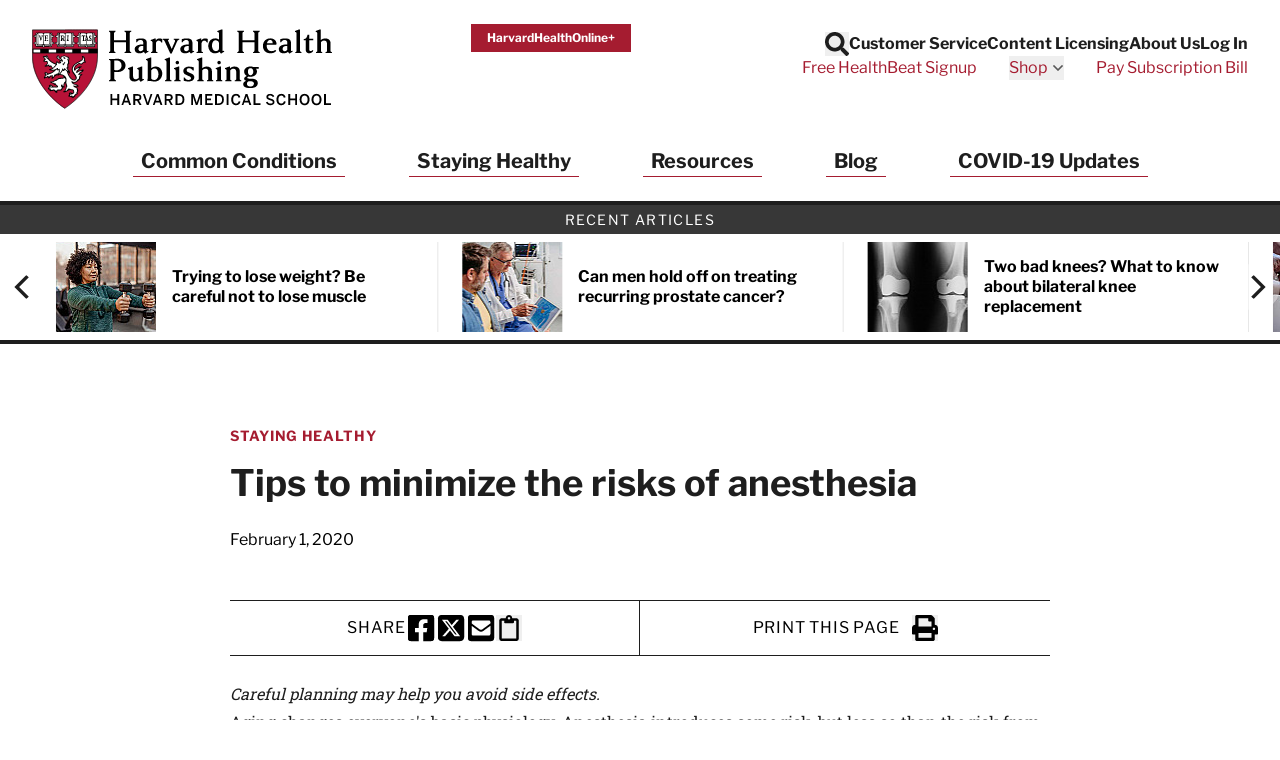

--- FILE ---
content_type: application/javascript
request_url: https://integration.delivra.com/tracking/default.aspx?mid=&ml=&cl=harvardhealthpublications&e=page&sl=https%3A//www.health.harvard.edu/staying-healthy/tips-to-minimize-the-risks-of-anesthesia&u=&l=&url=https%3A//www.health.harvard.edu/staying-healthy/tips-to-minimize-the-risks-of-anesthesia&version=2
body_size: 6551
content:
"use strict";(function(n,t,i){function rt(i){t.readyState==="complete"?i.call():n.addEventListener("load",i)}function s(n){var i="[\\?&]"+n+"=([^&#]*)",r=new RegExp(i),u=y.search,t=r.exec(u);if(t!==null)return decodeURIComponent(t[1])}function e(n){var t=o(n),u;return t===f?t:(u=s(n),u!==i?r(n,u):t)}function ht(n,t){var i="[\\?&]"+n+"=([^&#]*)",r=new RegExp(i);return r.test(t)}function ct(n){var r=new RegExp("\\d{1,3}\\.\\d{1,3}\\.\\d{1,3}\\.\\d{1,3}"),i,t;return r.test(n)?null:(i=/(?:[\w-]+\.(?:com|co|gov|edu|org|net)\.[\w-]{1,2}|[\w-]+\.[\w-]{2,})$/,t=i.exec(n),t)?t[0]:null}function o(n){var i=t.cookie.match(n+"=(.*?)(;|$)");if(i)return decodeURIComponent(i[1])}function r(n,i){var r=n+"="+v(i||""),u,f;return d.indexOf(n)>=0&&(u=new Date,i&&u.setFullYear(u.getFullYear()+1),r+="; expires="+u.toGMTString()),r+="; path=/",f=ct(t.domain),f&&(r+="; domain="+v(f)),t.cookie=r,i}function ut(n,r){var s,o,l,h,u,a,c;if(Array.isArray(n)&&n.length&&Array.isArray(r)&&r.length&&(s=r.map(function(n){return{Key:n,Value:e(n)}}).filter(function(n){return!!n.Value}),s.length)&&!s.some(function(n){return n.Value===f}))for(o={},n.forEach(function(n){typeof n=="string"&&n.length>0?o[n]=!0:n&&n.domain&&(typeof n.path=="string"&&n.path.length>0?o[n.domain]=new RegExp(n.path,"i"):n.path===i&&(o[n.domain]=!0))}),l=t.getElementsByTagName("a"),h=0;h<l.length;h++)u=l[h],u.hostname!==y.hostname&&u.hostname in o&&(a=o[u.hostname],(a===!0||a.test(u.pathname))&&(c=s.filter(function(n){return!ht(n.Key,u.search)}).map(function(n){return v(n.Key)+"="+v(n.Value)}),c.length&&(u.search=u.search.length===0?"?"+c.join("&"):u.search+"&"+c.join("&"))))}function ft(){function r(n,t){return n+(t>>>4).toString(16)+(t&15).toString(16)}var t,f=n.crypto||n.msCrypto,u,i;if(f&&f.getRandomValues)t=new Uint8Array(16),f.getRandomValues(t);else for(t=[],u=0;u<16;u++)t[u]=Math.random()*32|0;return t[6]=t[6]&15|64,t[8]=t[8]&63|128,i=(t.slice||Array.prototype.slice).bind(t),i(0,4).reduce(r,"")+i(4,6).reduce(r,"-")+i(6,8).reduce(r,"-")+i(8,10).reduce(r,"-")+i(10,16).reduce(r,"-")}function g(n,t,u,f){var e=new XMLHttpRequest;e.withCredentials===i&&XDomainRequest!==i&&(e=new XDomainRequest);f&&(e.onload=function(){try{u.auid&&(u.smuid||u.emuid)&&r(l,null)}catch(n){nt(n)}});e.open(n,"//integration.delivra.com/tracking/"+t);u?(e.setRequestHeader("Content-type","application/x-www-form-urlencoded"),e.send("data="+v(JSON.stringify(u)))):e.send()}function nt(n){try{var r={message:n.message||n.name,source:typeof n.toSource=="function"?n.toSource():i,lineno:n.lineNumber,colno:n.columnNumber,list:u.listName,location:y.toString(),referrer:t.referrer,error:JSON.stringify({message:n.message,stack:n.stack})};g("POST","LogError.ashx",r)}catch(f){}}function et(n){return n=Number(n),typeof n=="number"&&n>0&&n%1==0?n:i}function tt(n,u){var rt,ut,ot,ct,st,nt,ht;n.url=(n.url||y).toString();n.suid=o("dlv-suid")||r("dlv-suid",ft());var tt=e(h),it=e(c),g=e(l),vt=u?et(s("mid")||o("mid")):i;if(o(w)||(rt=s("gclid"),rt&&r(w,rt)),o(b)||(ut=s("fbclid"),ut&&r(b,ut)),o(k)||r(k,y.toString()),!o(a)){if(ot=e(p),ct=e(a),ot===f||ct===f)return!1;var v=s("utm_source"),d=s("utm_medium"),lt=t.referrer,at=["bing","google","yahoo","baidu","yandex","ask","duckduckgo"];if(v)d||(d="none");else if(s("gclid"))v="google",d="cpc";else if(lt)for(st=lt.match(/:\/\/(.[^/]+)/)[1],d="referral",v=st,nt=0;nt!=at.length;nt++)if(ht=at[nt],st.indexOf(ht)!=-1){v=ht;d="organic";break}v||(v="direct",d="none");v&&d&&(ot?r(a,v+" / "+d):(r(p,v+" / "+d),r(a,v+" / "+d)))}if(tt){if(tt===f)return!1;n.emuid=tt;n.ml=e("dlv-mlid");n.auid=g}else if(it){if(it===f)return!1;n.smuid=it;n.ml=e("dlv-mlid");n.auid=g}else if(vt)n.mid=e("mid"),n.ml=et(e("ml")),s("mid")&&!s("dlv-issms")&&r("dlv-issms",""),n.issms=e("dlv-issms"),n.auid=g;else if(g){if(g===f)return!1;n.auid=g}else n.auid=r(l,ft());return!0}function ot(n){var r,i,f;if(!n.tags&&u.metaTagsName)for(n.tags=[],r=t.getElementsByName(u.metaTagsName),i=0;i<r.length;i++)f=r[i],f.nodeName==="META"&&Array.prototype.push.apply(n.tags,f.getAttribute("content").split(","));else typeof n.tags=="string"&&(n.tags=n.tags.split(","));g("POST","cs/v3/PageView.ashx",n,!0)}function st(n){g("POST","cs/v3/Purchase.ashx",n,!0)}function lt(t){if(t.cl)u.listName=t.cl;else return;tt(t,!0)&&(rt(function(){ut(n.EXpersist,[h,c,"dlv-mlid",l])}),t.sl==="order confirmed"?(delete t.sl,t.orderId=t.e,delete t.e,t.u.split(",").forEach(function(n){var i=n.split("="),r;i.length===2&&(r=i[0].trim(),r==="q"?t.totalItemQuantity=i[1].trim():r==="p"&&(t.totalRevenue=i[1].trim()))}),delete t.u,st(t)):(t.url=t.sl,delete t.sl,delete t.e,delete t.u,ot(t)))}var h="dlv-emuid",c="dlv-smuid",l="dlv-auid",p="dlv-leadft",a="dlv-leadlt",w="dlv-leadgclid",b="dlv-leadfbclid",k="dlv-leadlandurl",d=["mid","dlv-issms",h,c,l,p],f="do-not-track",it='Clickstream error: required parameter "listName" was not specified',v=n.encodeURIComponent,y=n.location,u={autoTrackPageview:!0,metaTagsName:"keywords"};n.DlvTracking={init:function(n){try{if(n!==null&&n!==i)for(var t in n)Object.prototype.hasOwnProperty.call(n,t)&&(u[t]=n[t]);rt(function(){ut(u.persist,[h,c,"dlv-mlid",l])});n.autoTrackPageview&&this.track("pageview")}catch(r){nt(r)}},track:function(n,t){var i,s,e;try{if(i={},t!==null&&typeof t=="object")for(s in t)Object.prototype.hasOwnProperty.call(t,s)&&(e=t[s],i[s]=typeof e!="object"||Array.isArray(e)?e:e.toString());switch(n){case"legacyPageView":lt(i);break;case"pageview":if(i.cl=u.listName,!i.cl){console.log(it);return}if(!tt(i,!1))return;ot(i);break;case"purchase":if(i.cl=u.listName,!i.cl){console.log(it);return}if(!tt(i,!1))return;st(i);break;case"convertsignup":u.listName&&(u.listName in t.e&&o(h)!==f&&r(h,t.e[u.listName]),u.listName in t.s&&o(c)!==f&&r(c,t.s[u.listName]));break;case"clear":d.forEach(function(n){r(n,null)});break;case"disable":[h,c,l,p,a,w,b,k].forEach(function(n){r(n,f)});break;case"enable":d.forEach(function(n){o(n)===f&&r(n,null)})}}catch(v){nt(v)}}}})(window,document)
(function () {
var payload = {};
payload['cl'] = window.EXcl || "harvardhealthpublications";
payload['e'] = window.EXe || "page";
payload['sl'] = window.EXsl || "https://www.health.harvard.edu/staying-healthy/tips-to-minimize-the-risks-of-anesthesia";
payload['u'] = window.EXu || "";
DlvTracking.track('legacyPageView', payload);
})();
